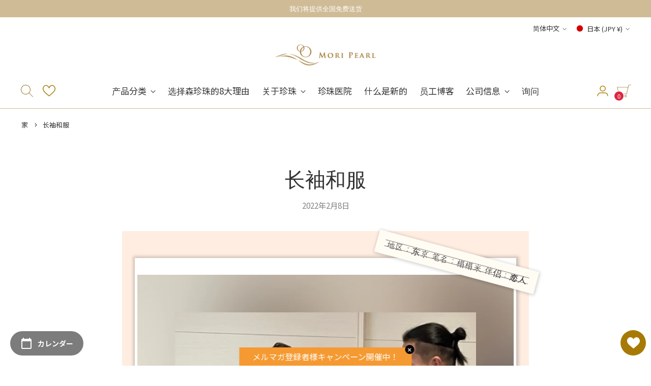

--- FILE ---
content_type: text/css
request_url: https://moripearl.jp/cdn/shop/t/7/assets/style.css?v=148036202751275530391762309859
body_size: 8462
content:
/** Shopify CDN: Minification failed

Line 2861:0 Expected "}" to go with "{"

**/
/* CSS base asset */
a {
  word-break: break-word;
}
.mb5 {
  margin-bottom: 0.5vw;
}

.mb10 {
  margin-bottom: 1vw;
}

.mb15 {
  margin-bottom: 1.5vw;
}

.mb20 {
  margin-bottom: 2vw;
}

.mb30 {
  margin-bottom: 3vw;
}

.mb40 {
  margin-bottom: 4vw;
}

.mb50 {
  margin-bottom: 5vw;
}

.mb60 {
  margin-bottom: 6vw;
}

.mt0 {
  margin-top: 0;
}

.mt5 {
  margin-top: 0.5rem;
}

.mt1 {
  margin-top: 1rem;
}

.mt10 {
  margin-top: 1vw;
}

.mt15 {
  margin-top: 1.5vw;
}

.mt20 {
  margin-top: 2vw;
}

.mt30 {
  margin-top: 3vw;
}

.mt40 {
  margin-top: 4vw;
}

.mt50 {
  margin-top: 5vw;
}

.mt60 {
  margin-top: 6vw;
}

.mr3 {
  margin-right: 0.3vw;
}

.mr5 {
  margin-right: 0.5vw;
}

.mr10 {
  margin-right: 1vw;
}

.mr15 {
  margin-right: 1.5vw;
}

.mr20 {
  margin-right: 2vw;
}

.ml3 {
  margin-left: 0.3vw;
}

.ml5 {
  margin-left: 0.5vw;
}

.ml10 {
  margin-left: 1vw;
}

.ml15 {
  margin-left: 1.5vw;
}

.ml20 {
  margin-left: 2vw;
}

.pb5 {
  padding-bottom: 0.5vw;
}

.pb10 {
  padding-bottom: 1vw;
}

.pb15 {
  padding-bottom: 1.5vw;
}

.pb20 {
  padding-bottom: 2vw;
}

.pb30 {
  padding-bottom: 3vw;
}

.pb40 {
  padding-bottom: 4vw;
}

.pb50 {
  padding-bottom: 5vw;
}

.pb60 {
  padding-bottom: 6vw;
}

.pt10 {
  padding-top: 1vw;
}

.pt15 {
  padding-top: 1.5vw;
}

.pt20 {
  padding-top: 2vw;
}

.pt30 {
  padding-top: 3vw;
}

.pt40 {
  padding-top: 4vw;
}

.pt50 {
  padding-top: 5vw;
}

.pt60 {
  padding-top: 6vw;
}

.pb10 {
  padding-bottom: 1vw;
}

.pr10 {
  padding-right: 1vw;
}

.pr15 {
  padding-right: 1.5vw;
}

.pr20 {
  padding-right: 2vw;
}

.pl5 {
  padding-left: 0.5vw;
}

.pl10 {
  padding-left: 1vw;
}

.pl15 {
  padding-left: 1.5vw;
}

.pl20 {
  padding-left: 2vw;
}

.center{
  text-align: center;
}

.txt-bold {
  font-weight: bold;
}
.txt-large {
  font-size: 1.6rem;
}
.txt-x-large {
  font-size: 1.85rem;
}
.txt-small {
  font-size: 1.3rem;
}
.txt-x-small {
  font-size: 0.9rem;
}

.txt-red {
  font-color: red;
}

.txtbg-yellow {
  background:linear-gradient(transparent 60%, #ff6 60%);
}

.txtbg-ppl {
  background:linear-gradient(transparent 60%, #e5dbff 60%);
}


/*top-page*/
#main {
    margin-bottom: 2rem;
}

h2.top-heading, .featured-collection-grid__inner h2 {
    font-size: 35px;
    text-align: center;
    margin: 0 auto 3rem;
}
.top-info-grid {
    display: flex;
    flex-wrap: wrap;
    justify-content: space-between;
}
.top-info-grid-inner {
    width: 14%;
}
.top-info-grid-inner img {
    width: 100%;
}
.top-info-grid-inner a {
    text-decoration: none;
}
.top-info-grid-inner p {
    text-align: center;
}
.collection-list-grid__inner h2 {
    text-align: center;
    position: relative;
    width: 60%;
    padding: 1rem 0 0.6rem;
    margin: 0 auto 1rem;
    font-size:35px;
}
.collection-list-grid__inner h2:after {
    position: absolute;
    bottom: 0;
    left: 0;
    width: 100%;
    height: 4px;
    content: "";
    background-image: -webkit-gradient(
      linear,
      left top,
      right top,
      from(#a37e39),
      to(#e0cda7)
    );
}
.collection-list-grid__inner {
    margin-top: 30px;
}

@media only screen and (max-width: 749px) {
h2.top-heading {
    font-size: 22px;
    margin: 0 auto 1rem;
}
.top-info-grid-inner {
    width: 23.5%;
}
.featured-collection-grid__inner h2 {
    font-size: 22px;
}
.top-info-grid-inner p {
  font-size:14px;
}
.collection-list-grid__inner {
  margin-top:0;
}
.collection-list-grid__inner h2 {
  font-size:22px;
}
}

/*products-page*/
.product__description h3 {
    border-bottom: solid 1px #DDD;
    padding: 5px 0;
    margin: 2rem 0 1rem;
}
.product__description h4 {
    font-size: var(--font-size-heading-5-base);
    border-bottom: solid 1px #DDD;
    margin: 4rem 0 1rem;
    padding: 5px 0;
}
.product__description table tr td {
    border: solid 1px #DDD;
}
.product__description table tr td:first-child {
    width: 30%;
    background: #EEE;
    text-align: center;
}
.contents-bnr-flex {
    width: 100%;
    display: flex;
    justify-content: space-between;
    flex-wrap: wrap;
    margin: 3vw auto;
}
.bnr-border {
    border: 1px solid #CFBB96;
}
.contents-bnr-inner {
    width: 33%;
    display: flex;
    flex-wrap: nowrap;
    justify-content: left;
    align-items: center;
    margin-bottom: 10px;
    padding: 8px;
    position: relative;
}
.contents-bnr-inner-img {
    max-width: 38%;
    margin-right: 8px;
}
.contents-bnr-inner-img img {
    max-width: 100%;
}
.contents-bnr-inner-txt h4 {
    font-weight: 500;
    margin-bottom: 4px;
}
.contents-bnr-inner-txt p {
    font-size: 0.9rem;
}
.contents-bnr-inner a {
    display: block;
    position: absolute;
    top: 0;
    left: 0;
    width: 100%;
    height: 100%;
    transition: .4s;
}

.image-with-text__text-container-inner {
  padding: 0 3rem 0 3rem;
}
.image-with-text__text-container-subheading {
  font-size: 24px;
}

.special-description-title-head {
  background: url(/cdn/shop/files/spring-bg.jpg?v=1707457922) no-repeat center;
  background-size: cover;
  background-color: rgba(255,255,255,0.2);
  background-blend-mode: lighten;
  font-size: 1.8rem !important;
  padding: 10px;
  line-height: normal !important;
  margin-bottom: 2rem !important;
}
.special-description-title {
  color: #a37e39 !important;
  font-size: 1.6rem !important;
  margin: 3rem 0 1rem !important;
}

.product__callouts-item-icon svg {
  fill: #A77A06;
}

.product-btn-before-sales {
  width: 100%;
  padding: .7rem;
  text-align: center;
  background: #888888;
  color: #fff;
  font-size: var(--font-size-button);
  line-height: var(--line-height-button);
}

.wrapping-img {
    width: 95%;
    margin: auto;
    display: flex;
    flex-direction: column;
    gap: 1rem;
}
.wrapping-img-cont {
    display: flex;
    flex-wrap: nowrap;
    justify-content: space-between;
}
.wrapping-img-cont-image {
    width: 50%;
}
.wrapping-img-cont-image img {
    width: 100%;
    /*border: 0.7px solid #cfbb96;*/
}
.wrapping-img-cont-text {
    width: 48%;
    font-size: 15px;
    align-content: center;
}
.product-wrapping-option {
    margin-bottom: 2rem;
}

@media only screen and (max-width: 749px) {
.product__description table tr td {
    font-size: 14px;
    padding: 8px 10px;
}
.product__description table tr td:first-child {
    width: 35%;
}
.recommended-products__heading {
    font-size: 1.7rem;
}
.contents-bnr-inner {
    width: 100%;
}
.contents-bnr-inner-txt p {
    font-size: 0.8rem;
}

.image-with-text__text-container-inner {
  padding: 0;
}
.image-with-text__text-container-subheading{
  font-size: var(--font-size-heading-6-base);
}

.special-description-title-head {
  font-size: 1.3rem !important;
  font-weight: 600 !important;
}
.special-description-title {
  font-size: 1.3rem !important;
}
}

/*footer*/
.footer-info-container {
    width: 100%;
    display: flex;
    flex-wrap: wrap;
    justify-content: space-between;
}
.footer-info-inner {
    width: 24%;
    margin: 0 0 3rem;
}
.footer-info-title, .footer__heading {
    color: #333;
    margin: 10px 0;
    /*border-bottom: solid 1px #a37e39;*/
    border-bottom: 3px dotted #a37e39;
}
.footer-inner-contents {
    color: #333;
    font-size: 15px;
    margin: 0 0 2rem;
    line-height: 1.8em;
}
.footer-info-inner-half {
    width: 49%;
    margin: 0 0 3rem;
}
.footer-info-inner-half h3 {
    font-size: 25px;
}
ul.footer-cat-list {
    padding-inline-start: 20px;
}
.footer-cat-title {
    list-style-type: none;
    font-size: 20px;
    margin: 0 0 1rem;
}
.footer-cat-title ul {
    list-style-type: '-';
    padding-inline-start: 30px;
    margin: 5px 0 10px;
    font-size: var(--font-size-body-100);
}
.footer-cat-link {
    padding-inline-start: 10px;
}
.footer-menu-flex {
    display: flex;
    flex-wrap: nowrap;
    justify-content: space-between;
    margin: 1em 2em 1em;
    /*padding: 0 40px 0 20px!important;
    margin-block-start: 1em;*/
}
.footer-menu {
    width: 49%;
    margin-block-start: 0;
    margin-block-end: 0;
    list-style-type: none;
    line-height: 1.8em;
}
.footer-menu i {
    margin-right: 8px;
}

.footer__heading {
  display: block;
  font-size: 23px;
}
.footer__text p {
  font-size: 15px;
  line-height: 1.6;
}
.footer__links {
  font-size: 16px;
}
.footer-head-center {
  position: relative;
  text-align: center;
  margin: 2rem 0 1rem;
}
.footer-head-center:before {
    position: absolute;
    top: calc(50% - 1px);
    left: 0;
    width: 100%;
    height: 2px;
    content: "";
    background: #a37e39;
}
.footer-head-center span {
  font-size: 2rem;
  font-weight: 400;
  color: #333;
  position: relative;
  padding: 0 1em;
  background: #ede8de;
}
p:has(.footer-shopinfo-link) {
    margin-top: 5px;
}
.footer-shopinfo-link {
  text-decoration: none !important;
  color: #a37e39;
}
.footer-shopinfo-link:hover {
  color: #7b5919 !important;
}
.footer__text i {
  margin-right: 5px;
}


@media only screen and (min-width: 960px) {
.footer__groups {
  justify-content: space-between;
}
}

@media only screen and (max-width: 749px) {
.footer-info-inner, .footer-info-inner-half {
    width: 100%;
    margin: 0;
}
.footer-info-inner-half h3 {
    font-size: 1.17em;
}
ul.footer-cat-list{
    color: #333;
    padding-inline-start: 10px;
}
.footer-cat-title {
    font-size: var(--font-size-body-100);
}
.footer-menu-flex {
    display: flex;
    flex-wrap: wrap;
    margin: 1em 0;
    color: #333;
}
.footer-menu {
    width: 100%;
    padding-inline-start: 10px;
}
.footer-menu i {
    color: rgb(51 51 51 / 70%);
}
.footer__heading {
  width: 100%;
  font-size: 18px;
}
.footer-head-center {
  margin: 2rem 0 0;
}
.footer-head-center span {
  font-size: 1.6rem;
}
}



/*kotei-page*/
.pc-v {
    display: block !important;
}
.sp-v {
    display: none !important;
}
.page-flex-1, .page-flex-2 {
    display: flex;
    justify-content: space-between;
    align-items: start;
    margin: 2rem 0 !important;
}
.page-flex-left, .page-flex-right {
    width: 49%;
    margin: 0 !important;
}
.s_collection-flex .page-flex-left, .s_collection-flex .page-flex-right {
    width: 45%;
    margin: 0 !important;
}
.page-flex-left img, .page-flex-right img {
    /*width: 95%;*/
    margin-top: 0 !important;
}
.pearlart_top img {
    margin: 0;
}
.pearlart_about, .mori-pearl-about {
    margin: 5rem 0 8rem !important;
}
.pearlart_about .page-flex-1, .pearlart_about .page-flex-2, .mori-pearl-about .page-flex-1, .mori-pearl-about .page-flex-2 {
    margin: 5rem 0 0 !important;
}
.about-mp-txt {
    font-size: 16px;
    line-height: 200%;
    font-weight: 300;
    margin: 0 0 20px 0;
    letter-spacing: 0.03em;
}
h1.top {
    background: url(/cdn/shop/files/about_bg_img.jpg) no-repeat center;
    background-size: cover;
    text-align: center;
    font-size: 36px;
    letter-spacing: 0.12em;
    line-height: 130%;
    font-weight: 500;
    padding: 13.3% 0;
    margin: 0;
    color: #FFF;
}
h1.top span {
    display: block;
    font-size: 60%;
    font-family: 'Noto Sans JP' !important;
    font-weight: normal;
}
.mori-pearl-about .page-flex-left, .mori-pearl-about .page-flex-right {
    width: 46%;
}
.mori-pearl-about .page-flex-left img, .mori-pearl-about .page-flex-right img {
    width: 100%;
}
.mori-pearl-about h2 {
    font-size: 30px !important;
    font-weight: 400 !important;
    margin: 0 0 10px !important;
}
.mori-pearl-about h2 span {
    color: #a37e39;
    display: block;
    font-size: 70%;
}
.smp-img {
    display: none;
}
.mori-pearl-about p {
    font-size: 15px !important;
}
p.small {
    font-size: 89% !important;
    color: #777 !important;
    line-height: 200% !important;
}
.hospital-cont {
    max-width: 1200px;
    margin: 0 auto !important;
}
.hospital-logo {
    text-align: center;
}
.hospital-logo img {
    width: 300px;
    margin: 2rem auto !important;
}
.hospital-txt p {
    color: #333;
    line-height: 250%;
    font-size: 16px;
    margin: 40px 0;
    letter-spacing: 0.03em;
    text-align: center;
}
.hospital-cont h3 {
    text-align: center;
    font-size: 26px;
    font-weight: bold;
    letter-spacing: 0.05em;
    margin: 100px 0 40px;
    font-family: Lato !important;
}
.hospital-ex {
    margin: 0 0 3rem !important;
}
.hospital-ex ul {
    display: flex;
    justify-content: space-between;
    flex-wrap: wrap;
    margin: 0;
    padding: 0;
}
.hospital-ex ul li {
    display: inline-block;
    list-style: none;
    width: 32%;
    background: #FFF;
    border: solid 1px #DDD;
    border-radius: 3px;
    margin: 0 !important;
}
.hospital-ex ul li a {
    text-decoration: none;
}
.hospital-ex ul li a img {
    height: auto;
    max-width: 100%;
    /*max-height: 250px;*/
    object-fit: cover;
    margin: 0 !important;
}
p.date {
    color: #a0a0a0;
    font-size: 13px;
    letter-spacing: 0.03em;
    margin: 5px auto;
    width: 93%;
}
p.title {
    font-size: 15px;
    letter-spacing: 0.03em;
    margin: 5px auto 25px;
    width: 93%;
    font-weight: 500;
    color: #333;
}
.more_btn {
    width: 25%;
    margin: 0 auto 80px !important;
}
.more_btn a {
    display: block;
    background: #a37e39;
    padding: 20px 0;
    text-align: center;
    border-radius: 5px;
    color: #FFF;
    letter-spacing: 0.05em;
    text-decoration: none !important;
}
.txt-left p {
    text-align: left;
    line-height: 220%;
}
ul.hospital-list {
    padding-left: 1.5rem !important;
}
ul.hospital-list li {
    list-style-type: auto;
    padding: 0 0 0 2px;
    line-height: 190%;
}
.hospital-img {
    display: flex;
    justify-content: space-between;
}
.hospital-img img {
    width: 48%;
}
.hospital-cont table td {
    font-size: 0.8rem;
}
table.hospital-price {
    /*margin: 0 0 100px 0 !important;*/
    margin: 0 auto !important;
    border-collapse: collapse;
}
table.hospital-price td {
    padding: 20px;
    border: solid 1px #CCC;
    text-align: center;
}
table.hospital-price td:first-child {
    width: 75%;
    background: #f0f0f0;
    text-align: left;
}
.hospital-form h4 {
    font-size: 1.3rem;
    margin: 2em 0 1em !important;
    padding: 0.5em;
    background-color: rgba(0,0,0,0.06);
    font-weight: bold;
    font-family: Lato !important;
    border-radius: 5px;
}
form.hospital-form-cont {
    margin: 0 0 5rem;
}
.hospital-list-wrap {
    display: flex;
    margin: 0 !important;
}
.hospital-list-item {
    display: inline-block;
    margin: 0 0 0 1em !important;
}
input[type=date], input[type=number], input[type=email], input[type=password], input[type=tel], input[type=text], input[type=url], select, textarea {
    font-size: 1rem;
    border: 1px solid rgb(0 0 0 / 20%);
    border-radius: 5px;
    padding: 0.8em 1em;
    margin: 0 0 0.5rem;
    width: 100%;
}

select {
    background-color: #f8f8f8;
}

/*プルダウン矢印
.hospital-select select {
    position: relative;
    background-color: #f8f8f8;
    border: 1px solid rgb(0 0 0 / 20%);
    border-radius: 5px;
    padding: 0.8em 1em;
    margin: 0 0 0.5rem;
    width: 100%;
    font-size: 1rem;
    color: inherit;
}
.hospital-select::before {
    position: absolute;
    content: '';
    width: 8px;
    height: 8px;
    right: 10px;
    top: 50%;
    transform: translateY(-50%) rotate(45deg);
    border-bottom: 2px solid #000;
    border-right: 2px solid #000;
    z-index: -1;
}
*/

.hospital-form p a {
    text-decoration-style: dotted;
    text-underline-offset: 2px;
    text-decoration-color: rgb(0 0 0 / 30%);
    text-decoration-thickness: 1px;
    color: #666666;
}
.contact-submit {
    text-align: center;
}
input[type=submit] {
    font-size: 1rem;
    border: 1px solid #82642d;
    background-color: #a37e39;
    color: #fff;
    padding: 0.8em 2em;
    border-radius: 5px;
}
.hospital-spinner {
    visibility: hidden;
    display: inline-block;
    background-color: #23282d;
    opacity: 0.75;
    width: 24px;
    height: 24px;
    border: none;
    border-radius: 100%;
    padding: 0;
    margin: 0 24px;
    position: relative;
}
.hospital-spinner::before {
    content: '';
    position: absolute;
    background-color: #fbfbfc;
    top: 4px;
    left: 4px;
    width: 6px;
    height: 6px;
    border: none;
    border-radius: 100%;
    transform-origin: 8px 8px;
    animation-name: spin;
    animation-duration: 1000ms;
    animation-timing-function: linear;
    animation-iteration-count: infinite;
}

.kind-pearl h1 {
    background: url(/cdn/shop/files/shop_kind-img.jpg) no-repeat center;
    background-size: cover;
}
.kind-cont {
    margin: 80px auto !important;
}
.intro-inner {
    margin: 40px 0 80px !important;
}
.intro-inner p.intro-info {
    line-height: 220%;
    font-size: 17px;
    text-align: center;
    letter-spacing: 0.03em;
}
.kind-cont h2 {
    font-weight: 700 !important;
    line-height: 110% !important;
}
.kind-cont h3 {
    font-size: 30px;
    letter-spacing: 0.08em;
    font-weight: 500;
    border-bottom: solid 1px #BBBBBB;
    margin: 2em 0 1em !important;
    padding: 0 0 0.5em;
}
.pearl-item, .pearl-quality-flex {
    display: flex;
    justify-content: space-between;
    margin: 0 0 50px !important;
    flex-wrap: wrap;
}
.pearl-img {
    width: 45%;
    margin: 0 20px 0 0 !important;
}
.pearl-img img, .quality-flex-img img {
    margin: 0 !important;
}
.pearl-discription {
    width: calc(55% - 20px);
    margin: 0 !important;
}
.pearl-discription h4 {
    color: #A37E39;
    font-size: 19px;
    margin: 0 0 12px !important;
}
.pearl-discription p, .quality-flex-txt p {
    font-size: 90% !important;
    line-height: 1.8rem !important;
    margin: 0 0 1.5rem !important;
}
.item-message {
    line-height: 2rem !important;
    margin: 0 0 50px !important;
}
.pearl-shape {
    width: calc(33% - 20px);
    margin: 0 34px 0 0 !important;
}
.pearl-shape:nth-child(3n) {
    margin: 0 !important;
}
.pearl-shape .pearl-img {
    width: 100%;
}
.pearl-location {
    margin: 5px 0 0!important;
}
.pearl-location h4 {
    font-size: 1.2rem;
    padding: 0.5em;
    margin: 0 0 1em;
    background-color: rgb(0 0 0 / 6%);
    border-radius: 5px;
    font-weight: bold !important;
    font-family: 'Noto Sans JP' !important;
}

.shop-info h1.top {
    background: url(/cdn/shop/files/shop_bg.jpg) no-repeat center;
    background-size: cover;
}
.shop-info h2.shop-chara {
    text-align: center;
    font-size: 30px;
    font-weight: 400;
    position: relative;
    margin: 7rem auto 5rem;
    letter-spacing: 0.08em;
    font-family: 'Noto Sans JP' !important;
}
.shop-info h2.shop-chara::after {
    position: absolute;
    content: '';
    left: 50%;
    right: 0;
    transform: translateX(-50%);
    bottom: -10px;
    display: block;
    width: 30px;
    height: 2px;
    background-color: #a0844c;
}
.store-direct {
    margin: 0 auto !important;
}
.store-direct-item {
    background: #fff;
    box-shadow: 8px 16px 64px 0 rgb(0 0 0 / 8%);
    padding: 40px;
    margin: 0 !important;
    position: relative;
    display: flex;
    justify-content: space-between;
}
.store-direct .store-item {
    box-shadow: none;
    padding: 0;
    margin: 0 !important;
    width: 33%;
}
.store-img {
    margin: 0 0 16px !important;
    padding: 0;
}
.store-img img {
    margin: 0 !important;
}
.store-location {
    margin: 0 0 30px !important;
    padding: 0;
}
.store-location h3 {
    font-size: 22px;
    font-weight: 500;
    margin: 20px 0;
    letter-spacing: 0.05em;
    padding: 0;
    font-family: 'Noto Sans JP' !important;
}
.store-location p {
    font-size: 14px;
    line-height: 170%;
    margin: 10px 0 5px;
    letter-spacing: 0.05em;
    padding: 0;
    font-family: 'Noto Sans JP' !important;
}
.store-map {
    width: 63%;
    margin: 0 !important;
}
.store-map .rte__iframe, .store-map iframe {
    margin: 0 !important;
}
.link-btn {
    width: 70%;
    margin: 4rem auto !important;
}
p.btn-detail {
    width: 50%;
    margin: auto !important;
}
p.btn-detail a {
    position: relative;
    padding: 20px 0;
    color: #FFF;
    font-weight: 500;
    text-align: center;
    text-decoration: none;
    box-sizing: border-box;
    transition: 0.5s;
    width: 100%;
    font-size: 20px;
    margin: auto;
    display: table;
    border-radius: 3px;
    letter-spacing: 0.05em;
    font-family: 'Noto Sans JP' !important;
}
p.btn-detail a::after {
    position: absolute;
    top: 50%;
    right: 30px;
    width: 5px;
    height: 5px;
    transform: translateY(-50%) rotate(45deg);
    border-right: 2px solid currentColor;
    border-top: 2px solid currentColor;
    content: "";
}
p.green a {
    background: #599061;
}
p.brown a {
    background: #b59a65;
}
.store-list {
    display: grid;
    grid-template-columns: repeat(3, 1fr);
    grid-gap: 24px;
    margin: 2rem auto 0 !important;
}
.store-list .store-item {
    background: #fff;
    box-shadow: 8px 16px 64px 0 rgba(0, 0, 0, .08);
    padding: 16px 16px 42px;
    position: relative;
    margin: 0 !important;
}
.store-action {
    margin: 0 !important;
}
.store-action a {
    font-size: 13px;
    letter-spacing: 0.1em;
    text-decoration: none;
    border-bottom: solid 1px #000;
    margin: 0 20px 0 0;
}
.shop-minifont {
    font-size: 12px;
}
.bottom-detail {
    margin-top: 30px !important;
}

.pearl-quality h1 {
    background: url(/cdn/shop/files/pearl-quality-bg.jpg?v=1690946802) no-repeat center;
    background-size: cover;
}
.quality-cont {
    margin: 0 !important;
    padding: 0 0 30px 0;
}
.txt-bold {
    font-weight: 700;
}
.txt-bg-beige {
    background: linear-gradient(transparent 60%, rgb(214,198,169) 60%);
}
.quality-img {
    width: 90%;
    margin: 5rem auto !important;
}
.pearl-quality-flex {
    margin: 30px 0 50px !important;
}

.quality-flex-txt {
    width: 50%;
    margin: 0 !important;
}
.quality-flex-txt h4 {
    color: #A37E39;
    font-size: 24px;
    margin: 0 0 12px !important;
}
.quality-flex-img {
    width: calc(50% - 20px);
    margin: 0 0 0 20px !important;
}
.pearl-quality-gt {
    margin: 30px 0 50px !important;
}
.pearl-quality-gt h4 {
    font-size: 24px;
    margin: 0 0 12px!important;
}
.pearl-quality-gt p {
    font-size: 90% !important;
    line-height: 1.8rem!important;
    margin: 0 0 1.5rem!important;
}
.pearl-quality-list {
    margin: 0 0 1.5rem !important;
}
.pearl-quality-list li {
    color: #333;
    font-size: 90% !important;
}
.page-btn a {
    text-decoration: none;
    background: #a37e39;
    padding: 15px 20px;
    color: #fff;
    font-size: 17px;
    font-family: Noto Sans JP!important;
}
.page-btn a:hover {
    opacity: .6;
}
.mori-pearl-about hr {
    margin:2px 0;
}
.company-top-contents {
    display: flex;
    flex-wrap: wrap;
    justify-content: space-between;
}
.company-top-message {
    width:60%;
}
.company-top-img {
    width:39%;
}
.company-top-message p, .company-top-access {
    line-height: 200% !important;
}
.company-top-access {
    width:50%;
}

.quality-criteria-box {
    display: flex;
    flex-wrap: wrap;
    justify-content: space-between;
    row-gap: .4rem;
    margin: 2rem auto 4rem !important;
}
.quality-criteria-inner {
    width: 24.5%;
    text-align: center;
    margin: 0 !important;
    padding: 3rem;
    background: #ede8de;
}
.quality-criteria-inner p {
    line-height: 1.5 !important;
    text-align: center !important;
}
.quality-criteria-inner p:last-child {
    margin: 0 !important;
}
.quality-criteria-nv {
    letter-spacing: .2rem !important;
    margin: 0 !important;
}
.quality-criteria-head {
    font-weight: 400 !important;
}
.quality-criteria-txt {
    font-size: 15px !important;
}
.quality-criteria-cont {
    background: #ede8de;
    padding: 3rem;
}
.quality-criteria-contin {
    background: #ffffffcc;
    padding: 3rem 2rem;
    margin: 0 !important;
}
.quality-criteria-contin:not(:last-child) {
    margin-bottom: 2rem !important;
}
.quality-criteria-contin .quality-criteria-head {
    font-size: 20px;
    line-height: 2.0;
    border-bottom: 1.5px solid #a37e39;
    margin: 0 0 3rem !important;
}
.quality-criteria-contin-flex {
    display: flex;
    flex-wrap: wrap;
    justify-content: space-between;
    margin: 0 !important;
    align-items: center;
}
.quality-criteria-contin-flex div {
    margin: 0 !important;
    width: 49%;
}
.quality-criteria-contin-flex img {
    /*border: 1px solid #ddd;*/
    margin: 0 !important;
}
.quality-criteria-contin-img {
    width: 70%;
    margin: .7rem auto 0 !important;
}
.quality-criteria-fleximg {
    width: 49% !important;
}


@media only screen and (max-width: 749px) {
.quality-img {
    width: 100%;
    margin: 0 !important;
}
.quality-flex-txt h4 {
    font-size: 18px;
}
.quality-flex-img {
    margin: 0 !important;
}
.pearl-quality-gt h4 {
    font-size: 18px;
    margin: 30px 0 12px !important;
}
.pearl-quality-gt p {
    font-size: 13px !important;
    line-height: 200% !important;
    margin: 0 auto 10px !important;
}
.pearl-quality-list {
    padding: 0 0 0 1.5rem;
}
.pearl-quality-list li {
    font-size: 13px !important;
}
.page-btn a {
    padding: 10px 7px;
    font-size: 14px;
}
.company-top-message {
    margin: 0 !important;
}
.company-top-message, .company-top-img {
    width:100%;
}

.quality-criteria-box {
    width: 100%;
    margin: 2rem 0 !important;
}
.quality-criteria-inner {
    width: 49%;
    padding: 1.5rem 1rem;
}
.quality-criteria-txt {
    font-size: 13px !important;
}
.quality-criteria-cont, .quality-criteria-contin {
    padding: 1rem;
}
.quality-criteria-contin:not(:last-child) {
    margin-bottom: 1rem !important;
}
.quality-criteria-contin .quality-criteria-head {
    font-size: 17px;
    margin: 0 0 1rem !important;
}
.quality-criteria-contin-flex {
    gap: 0.7rem;
}
.quality-criteria-contin-flex div {
    width: 100% !important;
}
.quality-criteria-contin-img {
    width: 100%;
}
}


/*collection-page*/
.nonbinary-intro, .s_collection-intro, .flordelima {
    width: 100%;
    margin: 100px auto;
    padding: 0 0 100px 0;
    border-bottom: solid 1px #CCC;
}
.nonbinary-intro p, .s_collection-intro p, .flordelima p {
    font-size: 16px;
    letter-spacing: 0.08em;
    text-align: center;
    line-height: 250%;
    font-weight: 300;
    color: #333;
}
p.intro-info  {
    letter-spacing: 0.1em;
    font-weight: 400;
    margin-bottom: 0 !important;
}
.nonbinary-intro h2, .s_collection-intro h2 {
    text-align: center;
    font-size: 46px;
    display: block;
    margin: 0 0 30px;
    letter-spacing: 0.05em;
    padding: 20px 0 30px;
    color: #808080;
    font-weight: 500;
    font-family: 'Noto Sans JP' !important;
}
.s_collection-intro h2 {
    text-align: center;
    font-size: 46px;
    display: block;
    margin: 0 0 30px;
    letter-spacing: 0.05em;
    padding: 20px 0 30px;
    color: #808080;
    font-weight: 500;
    font-family: '游明朝' !important;
}
.nonbinary-intro h2 span, .s_collection-intro h2 span {
    font-size: 30%;
    font-family: var(--font-body);
    position: relative;
    margin: 0 auto 15px;
    display: table;
    font-weight: normal;
    letter-spacing: 0.3em;
}
.nonbinary_about, .s_collection_about {
    margin-bottom: 8rem !important;
}
.about-mp h2 {
    font-family: 'Sorts Mill Goudy', serif;
    font-size: 28px;
    font-weight: 500;
    line-height: 150%;
    padding: 0;
    margin: 0 0 30px 0;
    text-align: left;
}
.about-mp p {
    color: #333;
    font-size: 16px;
    line-height: 260%;
    font-weight: 300;
    margin: 0 0 20px 0;
    letter-spacing: 0.03em;
    text-align: left;
}


.bridal-top {
    background: url(/cdn/shop/files/img_bridal.jpg) no-repeat center;
    background-size: 100%;
    height: 375px;
    margin: 2rem 0 3rem !important;
}
.bridal-top-inner, .mrc-top-inner {
    width: 80%;
    margin: 0 auto !important;
    position: relative;
    height: 375px;
}
.bridal-top-inner h2, .mrc-top-inner h2 {
    color: #333;
    font-size: 30px;
    margin: 0;
    padding: 20px 0 30px;
    letter-spacing: 0.1em;
    font-weight: 500;
    font-family: 'Sorts Mill Goudy', serif;
    line-height: 120%;
}
.bridal-top-txt {
    position: absolute;
    left: 0;
    top: 20%;
    text-align: left;
}
p.bridal-top-txt-p, p.mrc-top-txt-p {
    color: #333;
    margin: 0 0 20px 0;
    font-size: 14px;
    letter-spacing: 0.1em;
    line-height: 170%;
    font-weight: 400;
}
.bridal-flex {
    align-items: start;
    margin: 5rem 0 !important;
}
.bridal-flex-img {
    margin: 0 !important;
}
.nonbinary-flex, .s_collection-flex {
    margin: 5rem 0 0 !important;
}
/*
.mask {
    width: 100% !important;
    height: 100%;
    position: absolute;
    top: 0;
    left: 0;
    opacity: 0;
    background-color: rgb(0 0 0 / 25%);
    transition: all 0.2s ease;
    -webkit-box-pack: center;
    justify-content: center;
    -webkit-box-align: center;
    align-items: center;
    color: #fff !important;
    font-weight: bold;
    display: flex;
}
.mask_caption {
    border: solid 1px #FFF;
    border-radius: 5px;
    padding: 15px 30px;
    font-family: 'Poppins','Noto Sans JP',sans-serif;
    font-weight: 300;
    letter-spacing: 0.08em;
    font-size: 18px;
}
*/

.mrc-top {
    width: 100%;
    background: url(/cdn/shop/files/img_mrc.jpg) no-repeat center;
    background-size: 100%;
    height: 375px;
    margin: 2rem 0 3rem !important;
}
.mrc-top-txt {
    position: absolute;
    left: 0;
    top: 25%;
    text-align: left;
}
.mrc-top-rubi {
    font-size: 15px;
    margin: 0!important;
    font-weight: 500 !important;
    font-family: 'Sorts Mill Goudy', serif !important;
}

.collection-img-grid-head {
    padding: 0 0 40px;
}
.collection-img-grid {
    display: flex;
    flex-wrap: wrap;
    justify-content: space-between;
}
.collection-img-grid-cont {
    width: 24%;
}
.collection-img-grid-cont img {
    width: 100%;
    transition: opacity 0.3s;
}
.collection-img-grid-cont img:hover {
    opacity: 0.7;
}

.shichigosan2024-page h4, .shichigosan2024-page h5, .shichigosan2024-page h6 {
    font-family: serif !important;
}
.shichigosan2024-page h4 {
    font-weight: 500;
    color: #3694f2;
}
.shichigosan2024-page h5 {
    color: #e42626 !important;
    font-weight: 500;
}
.shichigosan2024-page h6 {
    margin-bottom: 3rem;
}
.shichigosan2024-page-imgflex {
    display: flex;
    justify-content: space-between;
    margin: 2rem 0 0 !important;
}
.shichigosan2024-page-imgflex div {
    width: 50%;
    margin: 0 !important;
}
.shichigosan2024-page-imgflex div img {
    width: 100%;
    margin: 0 !important;
}
.shichigosan2024-page-storyhead {
    font-size: 1.7rem;
    border-top: 2px dotted #fba4c9;
    padding-top: 3rem;
}
.shichigosan2024-page-img-txt-flex {
    display: flex;
    justify-content: space-evenly;
    align-items: center;
    flex-wrap: wrap;
}
.shichigosan2024-page-flex-inner {
    margin: 0 !important;
}
.shichigosan2024-page-flex-inner:has(p) {
    width: 55%;
}
.shichigosan2024-page-flex-inner:has(img) {
    width: 38%;
}
.shichigosan2024-page .shichigosan2024-page-flex-inner img {
    margin: 0 !important;
}
.shichigosan2024-page-storytext {
    width: 75%;
    margin: 0 auto 4rem !important;
    padding: 3rem 2rem;
    background: radial-gradient(ellipse at center, #95c7f9, #aad1f9 28% 18%, #fff 70%);
}
.shichigosan2024-page-storytext p {
    font-weight: 300 !important;
    letter-spacing: .03em !important;
    line-height: 1.7 !important;
}
.shichigosan2024-page-profile {
    font-size: 1.6rem;
    border-top: 2px dotted #fba4c9;
    padding-top: 3rem;
    line-height: 1.4;
}
.shichigosan2024-page-profile-img {
    margin: 0 auto 2rem !important;
}

/*バッジ*/
.product-badges--position-top:has(.product-badge--sold-out) {
    top: 85% !important;
}
.product__label_new {
    padding: .6rem 0;
    background: #a08e2b;
    color: #fff;
    width: 40px;
    height: 40px;
    border-radius: 50%;
    text-align: center;
    vertical-align: middle;
    font-size: 13px;
}


@media only screen and (max-width: 749px) {
/*kotei-page*/
.pc-v {
    display: none !important;
}
.sp-v {
    display: block !important;
}
.page-flex-1 {
    flex-direction: column-reverse;
    margin: 0;
}
.page-flex-2 {
    flex-direction: column;
    margin: 0;
}
.page-flex-left, .page-flex-right, .s_collection-flex .page-flex-left, .s_collection-flex .page-flex-right {
    width: 100%;
}
.page-flex-left>img, .page-flex-right>img {
    width: 100%;
    margin: 0;
}

.pearlart_about, .mori-pearl-about {
    margin: 0 0 3rem !important;
}
.pearlart_about .page-flex-1, .pearlart_about .page-flex-2 {
    margin: 0 0 3rem !important;
}
h1.top {
    font-size: 24px;
    line-height: 110%;
    padding: 20% 5%;
}
.smp-img {
    display: block;
    margin: 0 0 20px 0 !important;
}
.pc-img {
    display: none;
}
.mori-pearl-about .page-flex-left, .mori-pearl-about .page-flex-right {
    width: 100%;
}
.mori-pearl-about .page-flex-1, .mori-pearl-about .page-flex-2 {
    margin: 4rem 0 0 !important;
}
.mori-pearl-about h2 {
    font-size: 20px !important;
    margin: 0 0 20px 0 !important;
    text-align: center;
}
.mori-pearl-about h2 span {
    font-size: 70%;
    letter-spacing: 0.1em;
}
.mori-pearl-about p {
    width: 95%;
    font-size: 13px !important;
    line-height: 230%;
}
.hospital-logo img {
    width: 200px;
    margin: 1rem auto !important;
}
.hospital-txt p {
    line-height: 200%;
    font-size: 14px;
    margin: 20px 0;
    text-align: left;
}
.hospital-cont h3 {
    font-size: 21px;
    font-weight: bold;
    margin: 40px 0 20px;
}
.hospital-ex {
    width: 100%;
    margin: 0 auto !important;
}
.hospital-ex ul li {
    width: 100%;
    margin: 1em 0 0 !important;
}
li:first-child {
    margin: 0;
}
.hospital-ex ul li a img {
    /*max-height: 200px;*/
}
p.title {
    font-size: 13px;
    margin: 5px auto 15px !important;
}
.more_btn {
    width: 100%;
    margin: 30px auto 30px !important;
}
.more_btn a {
    padding: 15px 0 !important;
}
.hospital-txt br {
    display: none;
}
ul.hospital-list li {
    line-height: 170%;
    font-size: 14px;
    margin: 0 0 15px 0;
}
table.hospital-price {
    margin: 0 0 50px 0 !important;
}
table.hospital-price td {
    padding: 10px;
    font-size: 13px;
}
.hospital-form h4 {
    font-size: 1.1rem;
    padding: 0.8em;
}
.hospital-form p {
    font-size: 14px !important;
}
input[type=date], input[type=email], input[type=number], input[type=password], input[type=tel], input[type=text], input[type=url], select, textarea {
    font-size: 14px;
}
.hospital-list-wrap {
    flex-wrap: wrap;
}

.kind-pearl h1.top span {
    font-size: 52% !important;
}
.intro-inner {
    margin: 40px 0 60px !important;
}
.intro-inner p.intro-info {
    font-size: 15px;
}
.kind-cont h3 {
    font-size: 20px;
    padding: 0 0 0.3em;
}
.pearl-item, .pearl-quality-flex {
    display: block;
}
.pearl-img, .quality-flex-img {
    width: 100%;
}
.pearl-discription, .quality-flex-txt {
    width: 100%;
    margin: 10px 0 0 !important;
}
.pearl-discription h4 {
    font-size: 13.5px;
}
.pearl-discription p, .quality-flex-txt p {
    font-size: 13px !important;
}
.sp-flex {
    display: flex !important;
}
.pearl-shape {
    width: calc(50% - 10px);
    margin: 0 18px 0 0 !important;
}
.pearl-shape:nth-child(2n) {
    margin-right: 0px !important;
}

.shop-info h2.shop-chara {
    font-size: 20px;
    margin: 3rem auto 2rem;
}
.store-direct-item {
    flex-direction: column;
    padding: 5%;
}
.store-direct .store-item, .store-map {
    width: 100%;
}
.link-btn {
    width: 90%;
    margin: 2rem auto !important;
}
p.btn-detail {
    width: 100%;
}
p.btn-detail a {
    padding: 15px;
    font-size: 16px;
}
.store-list {
    display: block;
    margin: 0 auto !important;
}
.store-list .store-item {
    padding: 5%;
}
.store-location h3 {
    font-size: 18px;
}


/*collection-page*/
.nonbinary-intro, .s_collection-intro, .flordelima {
    margin: 40px auto;
    padding: 0 0 40px 0;
}
.nonbinary-intro p, .s_collection-intro p, .flordelima p {
    font-size: 13px;
    line-height: 200%;
    margin: 0 !important;
}
p.intro-info {
    letter-spacing: 0.1em;
    font-size: 13px;
}
.nonbinary-intro h2 {
    font-size: 30px;
    margin: 0;
}
.nonbinary-intro h2 span, .s_collection-intro h2 span {
    margin: 0 auto 10px;
}
.nonbinary_about, .s_collection_about {
    margin-bottom: 3rem !important;
}
.about-mp h2 {
    font-size: 20px;
    line-height: 130%;
    margin: 0 auto 15px;
}
.about-mp p {
    font-size: 13px;
    line-height: 200%;
    margin: 0 auto 10px;
}
.nonbinary-img, .flordelima-img {
    width: 95% !important;
    margin: 0 auto 1rem !important;
}
.nonbinary-flex, .flordelima-flex {
    margin: 2rem 0 0 !important;
}
.bridal-top, .mrc-top {
    height: 250px;
    padding: 0;
    background-size: cover !important;
    background-position: 50% 100% !important;
    margin: 2rem 0 !important;
}
.bridal-top-inner, .mrc-top-inner {
    width: 100%;
    height: 250px;
    background: #0000005c;
}
.bridal-top-txt, .mrc-top-txt {
    width: 80%;
    margin: 0 auto !important;
    left: 10%;
}
.bridal-top-inner h2, .mrc-top-inner h2 {
    font-size: 20px;
    letter-spacing: 0.01em;
    line-height: 150%;
    padding: 0 0 20px;
    color: #FFF;
}
p.bridal-top-txt-p, p.mrc-top-txt-p {
    color: #FFF;
    margin: 0 0 10px 0;
}
.bridal-flex {
    margin: 2rem 0 !important;
}
.bridal-flex-img {
    margin: 0 auto 1rem !important;
}
.bridal-flex .page-flex-left p, .bridal-flex .page-flex-right p{
    width: 95%;
}
.s_collection-intro h2 {
    font-size: 30px;
    width: 70%;
    margin: 0 auto;
    word-break: break-word;
}
.s_collection-flex {
    flex-direction: column !important;
}

.mrc-top-rubi {
    color: #FFF;
}

.flex-reverse .page-flex-left {
    order: 2;
}

.complete-the-look__heading {
    font-size: 1.9rem;
}
.collection-img-grid-cont {
    width: 49%;
}

.shichigosan2024-page-img-txt-flex {
    flex-direction: column;
    gap: 1rem;  
}
.shichigosan2024-page-img-txt-flex.sp {
    flex-direction: column-reverse;
}
.shichigosan2024-page-flex-inner:has(p) {
    width: 100%;
}
.shichigosan2024-page-flex-inner:has(img) {
    width: 80%;
}
.shichigosan2024-page-storyhead {
    font-size: 1.5rem;
}
.shichigosan2024-page-storytext {
    width: 100%;
    padding: 2rem;
}
.shichigosan2024-page-profile-img {
    width: 80%;
}

.product__label_new {
    width: 30px;
    height: 30px;
    font-size: 11px;
    padding: .4rem 0;
}
}


/*blog posts*/
.img-border {
    border: 1px solid gray;
}
h3.cp-h3 {
    font-size: 1.9rem;
    word-break: break-word;
    margin: 1em 0 !important;
    padding: 0.25em 0.5em;
    border-left: solid 5px #cfbb96;
}

.blogimg300 {
    width: 300px !important;
}
.blogimg300-flex {
    display: inline !important;
    width: 300px!important;
    margin: 0 !important;
}
.blogimg200 {
    width: 203px !important;
}
.blogimg200-flex {
    display: inline !important;
    width: 203px !important;
    margin: 0 !important;
}
.blogimg80 {
    width: 80% !important;
}
.blogsimg-insta {
    width: 70px !important;
}
.blog-product {
    width: 50% !important;
}
.column-img {
    width: 50% !important;
}
.column-img-flex {
    width: 100%;
    display: flex;
    justify-content: space-between;
    flex-wrap: wrap;
}
.column-img-flex-inner1 {
    width: 40%;
}
.column-img-flex-inner2 {
    width: 59%;
}
.column-img-flex-inner1 img, .column-img-flex-inner2 img {
    width: 100%;
    margin: 0 auto !important;
}


.Hatachi-Wrap {
    background: #ffede1;
    padding: 25px;
    max-width: 800px;
    margin: 0 auto !important;
    position: relative;
}
.Hatachi-Wrap .Hatchi-post-img {
    width: 100%;
    box-sizing: border-box;
    margin: 0;
    padding: 5px;
    background: #fff;
    box-shadow: 1px 1px 6px 4px rgb(0 0 0 / 20%);
    position: relative;
}
.Hatachi-Wrap .Hatchi-post-img figure {
    position: absolute;
    width: 20%;
    top: -20px;
    left: -50px;
}
.Hatachi-Wrap img {
    vertical-align: bottom;
    line-height: 0;
}
.Hatachi-Wrap .AiTe {
    font-family: 'Klee One', serif;
    background: #fffcf4;
    position: absolute;
    top: 10px;
    padding: 10px 20px;
    right: -20px;
    box-shadow: 1px 1px 6px 1px rgb(0 0 0 / 20%);
    transform: rotate(15deg);
    width: max-content;
}
.Hatachi-Wrap .AiTe:before {
    content: "";
    width: 90%;
    height: 1px;
    display: block;
    background: #847878;
    top: 35%;
    position: absolute;
    left: 5%;
}
.Hatachi-Wrap .AiTe:after {
    content: "";
    width: 90%;
    height: 1px;
    display: block;
    background: #847878;
    top: 62%;
    position: absolute;
    left: 5%;
}
.Hatchi-post-Story {
    background: #e8dad0;
    box-sizing: border-box;
    padding: 24px;
    position: relative;
    max-width: 800px;
    margin: 0 auto 8rem !important;
}
.Hatchi-post-Story p {
    font-family: 'Klee One', serif;
    line-height: 2.4;
    padding: 0 0 0 1%;
    margin: 0;
}
.Hatchi-post-Story .label {
    position: relative;
    top: 0;
    left: -24px;
    color: #FFF;
    background-color: #b38a3e;
    margin-bottom: 4% !important;
    box-shadow: 0 4px 8px 0 rgb(0 0 0 / 20%);
}
.Hatchi-post-Story h3 {
    font-size: 1.2rem;
    color: #726257;
    padding: 0 20px 8px 0;
    border-bottom: 2px solid #726257;
    display: inline-block;
    margin: 0 0 8px 0;
}


.tit_furigana {
    font-family: var(--font-heading);
    color: rgba(227,80,34,1);
    margin: 0 auto;
    text-align: center;
}
.hatachi-head h3 {
    color: rgba(227,80,34,1);
    text-align: center;
    font-size: 2.4vw;
    letter-spacing: .3rem;
    margin: 0 0 20px 0;
}
.hatachi-head h4 {
    padding: 0.5em;
    background-color: #f0f0f0;
    border-radius: 15px;
    font-size: 1.2rem;
    font-weight: normal;
    text-align: center;
}
.awards {
    background: #ffeaea;
    margin: 5% 0;
    padding: 12% 4% 5%;
    box-sizing: border-box;
    position: relative;
}
.awards h2 {
    max-width: 60%;
    position: absolute;
    top: -60px;
    left: 50%;
    transform: translateX(-50%);
    border-top: none;
    border-bottom: none;
}
.awards-block {
    margin: 3rem auto 0;
    background: #fff4ce;
    box-sizing: border-box;
    padding: 20px;
}
.awards-block h3 {
    background: #dc3545;
    line-height: 1;
    text-align: center;
    padding: 20px 0;
    font-size: 30px;
    color: #ffffff;
    margin: 20px auto 50px;
}
.awards-contents {
    background: #fff;
    box-sizing: border-box;
    width: 100%;
    padding: 5%;
    box-shadow: 5px 5px 20px 10px rgb(0 0 0 / 5%);
    display: flex;
    flex-wrap: wrap;
    margin: 0 0 30px 0;
}
.awards-img {
    width: 55%;
    box-sizing: border-box;
    padding: 10px;
    background: #fff;
    box-shadow: 1px 1px 5px 5px rgb(0 0 0 / 5%);
    margin: 0 5% 0 0 !important;
    position: relative;
}
.awards-img figure {
    position: absolute;
    width: 20%;
    top: -20px;
    left: -40px;
}
.awards-img img {
    height: auto;
    max-width: 100%;
}
.awards-txt {
    width: 40%;
    box-sizing: border-box;
    padding: 15px 0 0 0;
    margin: 1rem 0 !important;
}
.awards-txt dl {
    margin: 0 !important;
}
.awards-txt dl dt {
    font-size: 20px;
    line-height: 1;
    padding: 0 0 10px 0;
    margin: 0 0 10px 0;
    border-bottom: 2px solid #d0d0d0;
}
.awards-txt dl dd {
    padding: 0 12px;
    box-sizing: border-box;
    margin: 0;
}
.awards-txt dl dd p {
    font-size: 15px;
    line-height: 2;
    margin: 0;
    text-align: left;
}
p.awards-Story {
    background: #f6f2f2;
    line-height: 2;
    padding: 12px;
    box-sizing: border-box;
    font-size: 15px;
    margin: 10px 0 0 0 !important;
    width: 100%;
}
.awards-txt a {
    display: block;
    background: #dc3545;
    color: #fff;
    line-height: 1;
    padding: 10px;
    font-size: 18px;
    width: 80%;
    margin: 2rem auto 0;
    border-radius: 5px;
    text-align: center;
    text-decoration: none;
}
.awards-contents-sub {
    display: flex;
    flex-wrap: wrap;
    justify-content: space-between;
}
.awards-contents-sub-wrap {
    width: 32%;
    background: #fff;
    box-sizing: border-box;
    padding: 15px;
    box-shadow: 5px 5px 20px 10px rgb(0 0 0 / 5%);
}
.awards-contents-sub-wrap .awards-img {
    position: relative;
    overflow: hidden;
    height: 12rem;
    width: 100%;
    box-shadow: none;
}
.awards-contents-sub-wrap .awards-img img {
    margin: 0;
}
.awards-contents-sub-wrap .awards-img figure {
    position: absolute;
    width: 20%;
    top: -4px;
    left: -27px;
}
.awards-contents-sub-wrap .awards-txt {
    width: 100%;
}
.awards-contents-sub-wrap .awards-txt dl dt {
    font-size: 18px;
}
.awards-contents-sub-wrap .awards-txt dl dd p {
    font-size: 13px;
}
.awards-contents-sub-wrap .awards-txt dl dd p.awards-Story {
    font-size: 13px;
    min-height: 105px;
}
a.other-Episode {
    display: block;
    width: 50%;
    margin: 5% auto;
    background: #fadc79;
    text-align: center;
    font-size: 20px;
    padding: 20px 0;
    text-decoration: none;
}
.main_image {
    margin: 5rem auto 7rem !important;
}
.message {
    margin-bottom: 6rem !important;
}
.message h5 {
    font-weight: normal;
    line-height: 2.5rem;
    border-bottom: solid 2px #000;
    margin: 0 0 20px 0;
}
p.message_text {
    font-family: var(--font-heading);
}
.message_contents {
    display: inline-block;
    background-color: rgba(227,80,34,1);
}
.message_contents a {
    display: inline-block;
    color: #FFF;
    font-weight: bold;
    font-family: var(--font-heading);
    text-decoration: none;
    padding: 6px 10px;
}
.insta {
    background: linear-gradient(350deg, rgba(227,80,34,1) 30%, rgba(247,199,118,1) 100%);
    color: #FFF;
    text-align: center;
    padding: 30px 0;
    margin: 5rem auto 2rem !important;
}
.insta .insta-img img {
    width: 246px;
    margin: 0 auto;
}
.h_slash {
    font-size: 1.3vw;
    font-family: var(--font-heading);
}
.insta h2 {
    margin: 0;
    color: #FFF;
}
.h_line {
    font-family: var(--font-heading);
    border-top: solid 2px #FFF;
    border-bottom: solid 2px #FFF;
    display: inline-block;
    margin: 1rem auto;
    padding: 10px 0 12px 0;
}
.hash {
    font-size: 1.5vw;
    list-style-type: none;
    display: flex;
    justify-content: center;
    padding: 0;
}
.hash li {
    padding: 0 1.5rem;
    margin: 0;
    font-family: var(--font-heading);
}
.info {
    color: #22485E;
    font-size: 12px;
    padding: 20px 0;
    background: url(/cdn/shop/files/bg_contact.jpg) no-repeat 50% 35%;
    text-align: center;
    margin-top: 5rem;
}
.h3_20aniv {
    font-size: 2.2vw;
    font-weight: normal;
    text-align: center;
    border-bottom: solid 1px #000;
    min-width: 400px;
    width: 35%;
    margin: 0 auto 10px auto;
    padding: 20px;
}
p.info {
    text-align: center;
}
.info_inner {
    font-size: 12px;
    width: 480px;
    max-width: 100%;
    margin: 0 auto 30px auto;
    line-height: 2;
}
.tit_info {
    font-size: 20px;
    line-height: 1;
    text-align: center;
}
p.info-insta {
    margin: 2rem auto !important;
}
.info-insta img {
    max-width: 190px;
    margin:0 auto !important;
}

.column-body h2, .kind-cont h2 {
    font-size: 1.75rem;
    padding: 0.5em 0;
    border-top: 2px solid #a37e39;
    border-bottom: 1px solid rgb(0 0 0 / 6%);
    margin: 2rem 0;
    font-family: 'Noto Sans JP' !important;
}
.column-body h3 {
    font-size: 1.5rem;
    padding: 0 0 0.5em;
    border-bottom: inherit;
    margin: 2rem 0;
    font-family: Lato !important;
}

.blog-imgflex {
    display: flex;
    flex-wrap: wrap;
    justify-content: space-between;
}
.blog-imgflex-inner {
    width: 49%;
    margin: 0 !important;
}
.blog-imgflex-inner img {
    width: 100%;
    margin: 0 !important;
}

.blog-button-left .blog__button {
    padding: 10px 18px;
    background-color: #a37e39;
    color: #fff;
    font-size: 15px;
}


@media only screen and (max-width: 749px) {
/*blog posts*/
h3.cp-h3 {
    font-size: 1.3rem;
    margin: 1em 0 0.7em!important;
}

.blogimg300-flex .blogimg200-flex {
    display: block !important;
    margin-top: 1rem !important;
}
.blog-product {
    width: 100% !important;
}
.column-img {
    width: 100% !important;
}
.column-img-flex {
    display: flex;
    flex-direction: column;
}
.column-img-flex-inner1, .column-img-flex-inner2 {
    width: 100%;
}


.Hatachi-Wrap .AiTe {
    top: -15px;
    right: auto;
    left: -10px;
    transform: rotate(-0deg);
    padding: 6px;
    font-size: 11px;
    width: 100%;
    box-sizing: border-box;
}
.Hatachi-Wrap .AiTe:before {
    content: "";
    width: 94%;
    height: 1px;
    display: block;
    background: #847878;
    top: 36%;
    position: absolute;
    left: 2%;
}
.Hatachi-Wrap .AiTe:after {
    content: "";
    width: 94%;
    height: 1px;
    display: block;
    background: #847878;
    top: 63%;
    position: absolute;
    left: 2%;
}
.Hatchi-post-Story .label {
    width: 110%;
}
.Hatchi-post-Story .label {
    margin: 8px 0;
}


.hatachi-head h3 {
    font-size: 5.5vw;
    letter-spacing: 0.1rem;
}
.awards h2 {
    width: 100%;
    top: -55px;
}
.awards-block {
    margin: 1rem auto 0;
}
.awards-block h3 {
    line-height: 1.6;
    padding: 10px 0;
    font-size: 19px;
    margin: 15px auto 30px;
}
.awards-contents .awards-img {
    width: 100%;
    margin: 0 !important;
}
.awards-contents .awards-img figure {
    width: 25%;
    top: -25px;
    left: -40px;
}
.awards-img img {
    margin: 1rem auto !important;
}
.awards-txt {
    width: 100%;
    margin: 1rem auto !important;
}
.awards-txt dl dt {
    font-size: 16px;
}
.awards-txt dl dd p {
    font-size: 13px;
    line-height: 1.6;
}
p.awards-Story {
    line-height: 1.8;
    padding: 10px;
    font-size: 13px;
}
.awards-txt dl dd a {
    font-size: 13px;
    width: 100%;
    margin: 20px auto 0;
}
.awards-contents-sub-wrap {
    width: 100%;
}
.awards-contents-sub-wrap .awards-txt dl dt {
    font-size: 16px;
}
a.other-Episode {
    width: 80%;
    font-size: 15px;
    padding: 18px 0;
}
.message {
    margin-bottom: 4rem !important;
}
p.message_text {
    font-size: 15px;
}
.insta-img {
    margin: 1.5rem auto !important;
}
.h_slash {
    font-size: 25px;
}
.h_line {
    width: 85%;
    font-size: 16px;
}
.hash {
    font-size: 22px;
}
.info {
    padding: 10px 20px;
    background: url(/cdn/shop/files/bg_contact.jpg) no-repeat 50% 55%;
    background-size: 125%;
}
.h3_20aniv {
    min-width: auto;
    font-size: 28px !important;
    padding: 10px;
    margin: 0 auto 16px auto;
    width: 70%;
}
.info_inner {
    margin: 0 auto !important;
}
.tit_info {
    font-size: 15px;
}
.info-insta img {
    max-width: 140px;
    margin: 2rem auto !important;
}
.column-body h2, .kind-cont h2 {
    font-size: 1.5rem;
}

.blog-imgflex {
    margin: 0 !important;
}
.blog-imgflex-inner {
    width: 100%;
    margin: 1rem 0 !important;
}
}


/* top info blog list */
.top-infoblock-container{
    width: 90%;
    text-align: center;
    margin: 0 auto 40px !important;
    max-width: 1100px;
}

.top-infoblock-listcont{
    width: 80%;
    min-width: 390px;
    list-style: none !important;
    padding-inline-start: unset !important;
    margin:0 auto;
}

.top-infoblock-list{
    border-bottom: 1px dotted #aaa;
    padding: 8px 0;
    display: flex;
    justify-content: left;
    flex-wrap: nowrap;
}

.top-info-date{
    display: block;
    min-width: 150px;
    text-align: left;
    display: flex;
    align-items: center;
}

.top-info-articlelink{
    display: block;
    margin-left: 8px;
    display: flex;
    align-items: center;
  text-decoration:none!important;
}

.top-info-articlelink h2{
    font-size: 1.3rem;
    text-align:left;
    line-height:1.8;
}

.top-infoblock-container .top-infoblock-title {
    margin-bottom: 1.5rem;
}
.top-infoblock-container .blog__view-all {
    margin-top: 3rem;
}
.top-infoblock-container .blog__button {
    padding: 10px 18px;
    background-color: #a37e39;
    color: #fff;
    font-size: 15px;
}


@media screen and (max-width: 767px) {
    .top-infoblock-container{
        width: 90%;
        text-align: center;
        margin: 0 auto;
    }
    
        .top-infoblock-listcont{
        width: 100%;
        min-width: unset;
        padding-inline-start: unset !important;
    }
    
        .top-infoblock-list{
        padding: 8px 0;
        display: flex;
        flex-direction: column;
        justify-content: left;
        flex-wrap: wrap;
    }
    
    .top-info-date{
        display: block;
        width: 100%;
        text-align: left;
        font-size: 1rem;
    }
    
    .top-info-articlelink{
        display: block;
        text-align: left;
        margin-top: 0.5rem;
    }
    .top-info-articlelink h2{
        font-size: 1.2rem;
    }
}


/*ポップアップ*/
#squirai-brandmark-popup {
  display: none !important;
}

.fordeer-custom-popup h1, .fordeer-custom-popup p {
    font-family: 'Noto Sans JP' !important;
}

/*お気に入りボタン*/
.product__details .wishlist-engine {
    margin: 2rem 0;
}
.h-wishlist-icon .wishlist-h-count {
    background: #a77a06 !important;
    right: 4px !important;
    top: 22px !important;
}
.h-wishlist-icon path {
    stroke: #a77a06;
}
.wishlist-column img {
    object-fit: contain;
}
.product-item .wishlist-engine-button {
    margin-top: .7rem;
}
.product-item .wishlist-text {
    font-size: 14px;
}

@media screen and (max-width: 767px) {
.product-item .wishlist-engine-button {
    display: flex;
    justify-content: space-around;
    align-items: center;
}
.product-item .wishlist-text {
    line-height: 1.1;
}
}

/*レビューアプリ*/
.product-item .trustshop-collection-rating--item .trustshop-collection-rating--wrap {
    justify-content: center;
}
.collection__products .trustshop-collection-rating--count {
    font-weight: 400;
}


/*レビュー一覧ページ*/
.review-list-page .collection-banner__text-container-heading {
    text-align: center;
    font-size: 2.4rem;
}

/*海外発送*/
.shipping-table {
  width: 50%;
}

@media screen and (max-width: 767px) {
  .shipping-table {
    width: 100%;
  }




--- FILE ---
content_type: text/javascript
request_url: https://moripearl.jp/cdn/shop/t/7/assets/script.js?v=23730491203880508651755152880
body_size: -443
content:
const pattern=/\(含税\)/g;function removeTaxIncludedText(node){node.nodeType===Node.TEXT_NODE?node.textContent=node.textContent.replace(pattern,""):node.childNodes.forEach(removeTaxIncludedText)}window.addEventListener("DOMContentLoaded",()=>{removeTaxIncludedText(document.body)});const observer=new MutationObserver(mutations=>{for(const mutation of mutations)mutation.addedNodes.forEach(node=>{removeTaxIncludedText(node)})});observer.observe(document.body,{childList:!0,subtree:!0});
//# sourceMappingURL=/cdn/shop/t/7/assets/script.js.map?v=23730491203880508651755152880
